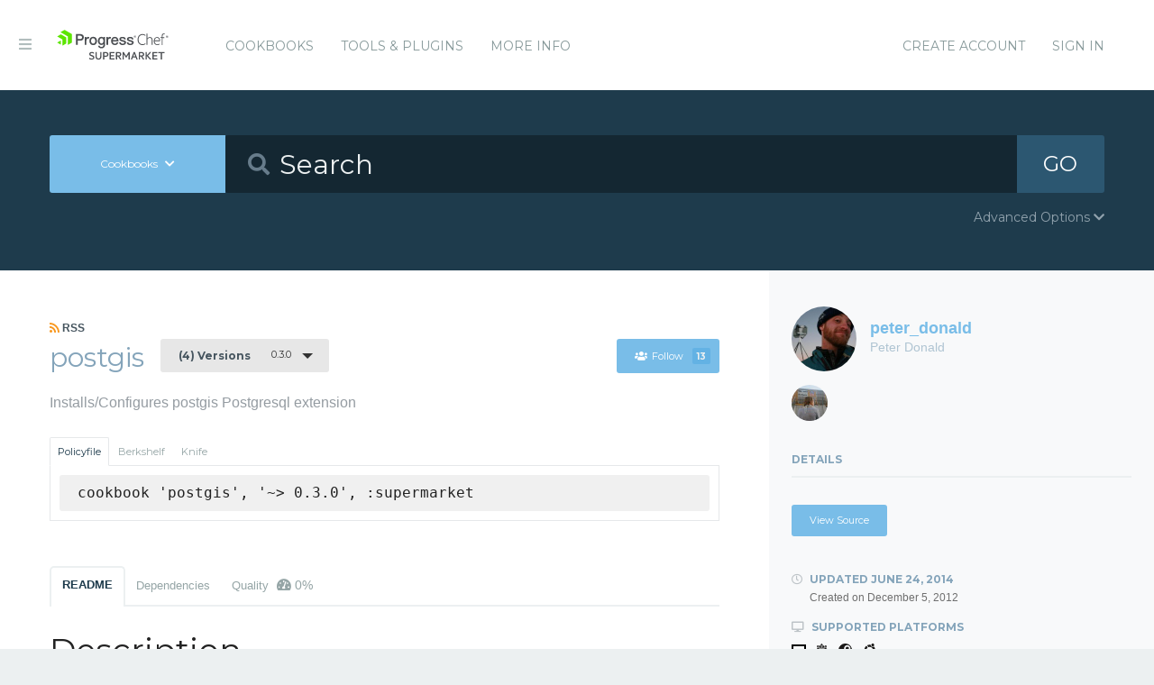

--- FILE ---
content_type: image/svg+xml
request_url: https://supermarket.chef.io/assets/platform_generic-add3d6e26c2f46b9a86df07d7daa1f322fe08cfcd978d78471e5126e01c6de0b.svg
body_size: 1631
content:
<?xml version="1.0" encoding="UTF-8" standalone="no"?>
<svg width="12px" height="11px" viewBox="0 0 12 11" version="1.1" xmlns="http://www.w3.org/2000/svg" xmlns:xlink="http://www.w3.org/1999/xlink" xmlns:sketch="http://www.bohemiancoding.com/sketch/ns">
    <title>platform_generic</title>
    <description>Created with Sketch (http://www.bohemiancoding.com/sketch)</description>
    <defs>
        <path id="path-1" d="M0.00175609756,0 L12,0 L12,10.9981667 L0.00175609756,10.9981667 L0.00175609756,0 Z"></path>
    </defs>
    <g id="Page-1" stroke="none" stroke-width="1" fill="none" fill-rule="evenodd" sketch:type="MSPage">
        <g id="screen" sketch:type="MSLayerGroup">
            <mask id="mask-2" sketch:name="Clip 2" fill="white">
                <use xlink:href="#path-1"></use>
            </mask>
            <g id="Clip-2"></g>
            <path d="M11.9883512,9.41725278 L11.9883512,0.0306166667 L0,0.0306166667 L0,9.41725278 L5.24484878,9.41725278 L5.24484878,10.1993833 L2.99701463,10.1993833 L2.99701463,10.9816667 L8.99119024,10.9816667 L8.99119024,10.1993833 L6.7433561,10.1993833 L6.7433561,9.41725278 L11.9883512,9.41725278 Z M1.49850732,1.59503056 L10.4896976,1.59503056 L10.4896976,7.85283889 L1.49850732,7.85283889 L1.49850732,1.59503056 Z" id="Fill-1" fill="#000000" sketch:type="MSShapeGroup" mask="url(#mask-2)"></path>
        </g>
    </g>
</svg>
